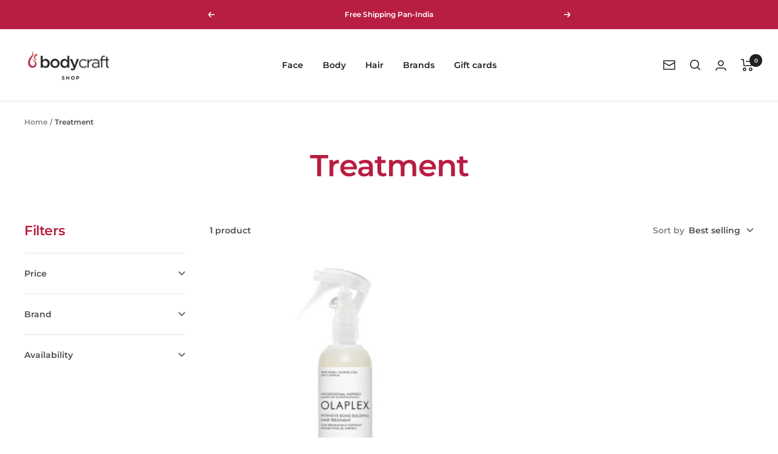

--- FILE ---
content_type: text/javascript
request_url: https://bodycraftshop.com/cdn/shop/t/12/assets/custom.js?v=167639537848865775061720076795
body_size: -754
content:
//# sourceMappingURL=/cdn/shop/t/12/assets/custom.js.map?v=167639537848865775061720076795
